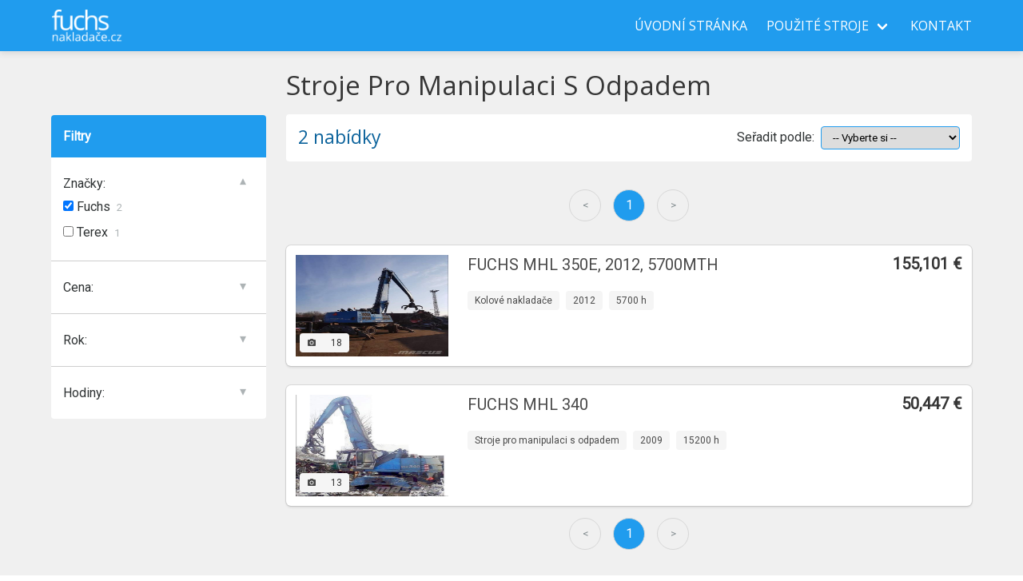

--- FILE ---
content_type: text/html; charset=UTF-8
request_url: https://www.fuchs-nakladace.cz/nakladace.html?brands=Fuchs
body_size: 3852
content:

<!doctype html>
<html lang="cs" class=" has-navbar-fixed-top">

<head>
  <meta charset="UTF-8">
  <meta name="viewport" content="width=device-width, initial-scale=1">
  <meta http-equiv="X-UA-Compatible" content="ie=edge">
  <title>Kolové nakladače | Stroje pro manipulaci s odpadem | Stavební vybavení - Fuchs, Terex</title>
  <meta name="keywords" content="použité stroje kolové nakladače terex fuchs cena" />
  <meta name="description" content="Koupit Stroje pro manipulaci s odpadem v České republice - Fuchs, Terex. Katalog Stroje pro manipulaci s odpadem s cenami. Kompletní popis čelních nakladačů." />
  <link href="https://fonts.googleapis.com/icon?family=Material+Icons" rel="stylesheet">
  <link href="assets/styles/bundle.css" rel="stylesheet"></head>

<body>
  <div id="top"></div>

  <div class="page-wrapper" id="page-wrapper">
    
<header>
  <nav class="navbar is-fixed-top is-info has-shadow">
    <div class="container">      <div class="navbar-brand">
        <a href="https://www.fuchs-nakladace.cz/" class="navbar-item">
          <img src="https://www.fuchs-nakladace.cz/assets/images/logo.png" alt="home">&nbsp;
        </a>
        <a role="button" class="navbar-burger burger" aria-label="menu" aria-expanded="false" data-target="navbarMenu" onclick="toggleMobileNav()">
          <span aria-hidden="true"></span>
          <span aria-hidden="true"></span>
          <span aria-hidden="true"></span>
        </a>
      </div>
      <div class="navbar-menu" id="navbarMenu">
        <div class="navbar-start"></div>
        <div class="navbar-end">
        
                    
          <a href="https://www.fuchs-nakladace.cz/" class="navbar-item">
            Úvodní stránka
          </a>
          
        
                    
          <div class="navbar-item has-dropdown is-hoverable">
            <a class="navbar-link">použité stroje</a>
            <div class="navbar-dropdown">
                                                          <a href="https://www.fuchs-nakladace.cz/voziky.html" class="navbar-item">vozíky</a>
                              <a href="https://www.fuchs-nakladace.cz/nakladace.html" class="navbar-item">Kolové nakladače</a>
              
            </div>
          </div>
          
        
                    
        
                    
        
                    
          <a href="https://www.fuchs-nakladace.cz/kontakt.html" class="navbar-item">
            kontakt
          </a>
          
                </div>
      </div>
    </div>
  </nav>
  <script>
  function toggleMobileNav() {
    ['.navbar-burger', '.navbar-menu'].forEach(item => document.querySelector(item).classList.toggle('is-active'));
  }
  </script>
</header>
    <br>
    <section class="stock" id="listing-main">
  <div class="container">
    <div class="columns">
      <div class="column is-3 is-flex" style="position: relative;z-index: 2;">
        <div class="aside--search-filter is-sticky is-paddingless is-marginless" id="vue__filters"></div>
        <div style="width: 1px;height: 100%;"></div>
      </div>
      <div class="column is-9">
                <h1 class="has-text-dark">Stroje pro manipulaci s odpadem</h1>
                <div class="vue__sort-block" id="vue__sort-block"></div>
        <ul class="columns is-multiline is-marginless __ad--listing">
          
          <li class="column is-12 box card--top-used">
  <a href="https://www.fuchs-nakladace.cz/20-terex-fuchs-mhl-350-fqc.html" class="__ad columns">

    <div class="column is-3">
      <figure class="image is-3by2" style="position: relative">
        <img src="https://www.fuchs-nakladace.cz/assets/images/store/20/0.jpg" alt="TEREX FUCHS MHL 350 FQC">
        <div class="tags has-addons" style="position: absolute;bottom: 5px;left: 5px;">
          <span class="tag is-grey-light ">
            <i class="material-icons is-size-7">camera_alt</i>
          </span>
          <span class="tag  is-light __ad--images-quantity">24</span>
          </div>
      </figure>
    </div>

    <div class="column is-6">
      <div class="content">
        <p class="subtitle __ad--title">TEREX FUCHS MHL 350 FQC</p>
        <div class="tags">
          
          <span class="tag is-grey-light __ad--type">Kolové nakladače</span>
          
          
          
          <span class="tag is-grey-light __ad--year">2015</span>
          
            
          
          <span class="tag is-grey-light __ad--hours">4 556 h</span>
          
            
          
        </div>
      </div>
    </div>

    <div class="column is-3">
      <div class="is-dark is-medium is-fullwidth is-rounded has-text-right">
        <span class="title is-5 __ad--price">250163 EUR</span>
      </div>
    </div>
  </a>
</li>          
          <li class="column is-12 box card--top-used">
  <a href="https://www.fuchs-nakladace.cz/21-fuchs-mhl-350e--2012--5700mth.html" class="__ad columns">

    <div class="column is-3">
      <figure class="image is-3by2" style="position: relative">
        <img src="https://www.fuchs-nakladace.cz/assets/images/store/21/0.jpg" alt="FUCHS MHL 350E, 2012, 5700MTH">
        <div class="tags has-addons" style="position: absolute;bottom: 5px;left: 5px;">
          <span class="tag is-grey-light ">
            <i class="material-icons is-size-7">camera_alt</i>
          </span>
          <span class="tag  is-light __ad--images-quantity">18</span>
          </div>
      </figure>
    </div>

    <div class="column is-6">
      <div class="content">
        <p class="subtitle __ad--title">FUCHS MHL 350E, 2012, 5700MTH</p>
        <div class="tags">
          
          <span class="tag is-grey-light __ad--type">Kolové nakladače</span>
          
          
          
          <span class="tag is-grey-light __ad--year">2012</span>
          
            
          
          <span class="tag is-grey-light __ad--hours">5 700 h</span>
          
            
          
        </div>
      </div>
    </div>

    <div class="column is-3">
      <div class="is-dark is-medium is-fullwidth is-rounded has-text-right">
        <span class="title is-5 __ad--price">155101 EUR</span>
      </div>
    </div>
  </a>
</li>          
          <li class="column is-12 box card--top-used">
  <a href="https://www.fuchs-nakladace.cz/22-fuchs-mhl-340.html" class="__ad columns">

    <div class="column is-3">
      <figure class="image is-3by2" style="position: relative">
        <img src="https://www.fuchs-nakladace.cz/assets/images/store/22/0.jpg" alt="FUCHS MHL 340">
        <div class="tags has-addons" style="position: absolute;bottom: 5px;left: 5px;">
          <span class="tag is-grey-light ">
            <i class="material-icons is-size-7">camera_alt</i>
          </span>
          <span class="tag  is-light __ad--images-quantity">13</span>
          </div>
      </figure>
    </div>

    <div class="column is-6">
      <div class="content">
        <p class="subtitle __ad--title">FUCHS MHL 340</p>
        <div class="tags">
          
          <span class="tag is-grey-light __ad--type">Stroje pro manipulaci s odpadem</span>
          
          
          
          <span class="tag is-grey-light __ad--year">2009</span>
          
            
          
          <span class="tag is-grey-light __ad--hours">15 200 h</span>
          
            
          
        </div>
      </div>
    </div>

    <div class="column is-3">
      <div class="is-dark is-medium is-fullwidth is-rounded has-text-right">
        <span class="title is-5 __ad--price">50447 EUR</span>
      </div>
    </div>
  </a>
</li>          
        </ul>
              </div>
    </div>
  </div>
</section>
    <div class="container">
      <div class="columns">
        <div class="column is-3"></div>
        <div class="column is-9">
          <section>
            <div class="content">
              <p>Kolové nakladače jsou určena pro nakládku šrotu do železniční dopravy a používají se ve skladech konkrétně v otevřených prostorách. 
                Hlavním pracovním nástrojem jsou hydraulické drapáky s více okruhy. Obvykle jsou tyto stroje vyráběny na bázi kolových a méně často pásových rypadel. 
                I když řada výrobců šrotovníků dává přednost speciálnímu podvozku. Vzhledem k tomu, že pracovní plocha manipulátoru s materiálem je velmi vysoká hromada kovového 
                šrotu, pro zvýšení viditelnosti je kabina obsluhy mobilní a může být zvednuta až na šest metrů na speciálních příčnících pomocí hydraulického válce. <a href="https://www.truck1.cz/stavebni-technika/kolove-nakladace" rel="noopener">Kolové nakladače</a> vám poskytne velkou pomoc při jakýchkoliv stavebních a silničních pracích.</p>
                <p>V pracovní poloze je pro zvýšení stability namontován nakladač na skládací hydraulické podpěry.</p>
                <p>Pneumatický podvozek umožňuje nakladačům pohybovat se poměrně vysokou rychlostí a obsluhovat rozptýlené objekty s minimálními časovými ztrátami.</p>
                <h2>Skladištní technika</h2>
                <p>Zařízení pro manipulaci s těžkým mateřským materiálem vyhovuje širokému využití zejména u podniků vyrábějících kovový šrot.</p>
                <p>Značky prezentované na webu - Fuchs, Terex.</p>
            </div>
          </section>
        </div>
      </div>
    </div>
    <section class="top-used is-hidden-print" style="margin-top: 3rem;">
  <div class="container">
    <div class="columns">
      <div class="column">
        <div class="content has-text-centered">
          <h2 class="title">TOP NABÍDKY</h2>
        </div>
      </div>
    </div>
    <div class="columns box is-marginless has-background-grey-light">
      <div class="column is-10 is-offset-1">
        <div class="columns" id="top-used--container">
          
        </div>
      </div>
    </div>
  </div>
  
  <script id="top-used">
    (function() {
      if (!window.fetch || !document.querySelector) {
        return document.getElementById('page-wrapper').removeChild(document.getElementsByClassName('top-used')[0]);
      }
      const layout = (href, title, price, itemprops, photosSrc) => `<a href="https://www.fuchs-nakladace.cz/${href.toLowerCase()}.html" class="column is-3 is-block is-hoverable">
        <div class="card card--top-used">
          <div class="card-image">
            <figure class="image is-3by2">
              <img src="https://www.fuchs-nakladace.cz${photosSrc}/0.jpg" alt="${title}">
            </figure>
          </div>
          <div class="card-content">
            <div class="media">
              <div class="media-content" style="height: 2.5rem;"> <!-- change here height -->
                <p class="subtitle has-text-dark" style="height: 2.4em; text-overflow: ellipsis; overflow: hidden;">${title}</p>
                <!--
                ${itemprops.type ? '<span class="tag is-success is-rounded">' + itemprops.type + '</span>' : ''}
                ${itemprops.year ? '<span class="tag is-success is-rounded">' + itemprops.year + '</span>' : ''}
                ${itemprops.mileage ? '<span class="tag is-success is-rounded">' + itemprops.mileage + '</span>' : ''}
                ${itemprops.hours ? '<span class="tag is-success is-rounded">' + itemprops.hours + '</span>' : ''}
                ${itemprops.axle ? '<span class="tag is-success is-rounded">' + itemprops.axle + '</span>' : ''}
                -->
              </div>
            </div>            
          </div>
          <footer class="card-footer">
            <p class="card-footer-item subtitle is-marginless is-4 has-background-grey-dark">
              <span class="has-text-white">${price}</span>
            </p>
          </footer>
        </div>
      </a>`;

      function fillHotOffers(offers) {
        const limit = offers.length - 1;
        const used = [];

        function getRandoms(arr) {
          const random = Math.floor(Math.random() * limit);
          for (let i = 0; i < arr.length; i++) {
            if (random === arr[i]) return getRandoms(arr);
          }
          return random;
        }

        for (let i = 0; i < 4; i++) {
          used.push(getRandoms(used));
        }

        return used.reduce((markup, i) => {
          const { href, title, price, itemprops, photosSrc } = offers[i];
          return markup += layout(href, title, price, itemprops, photosSrc);
        }, ``);

      }

      fetch('./unit_pages.json')
        .then(data => data.json())
        .then(json => {
          document.querySelector('#top-used--container').innerHTML = fillHotOffers(json);
          document.querySelector('.top-used').removeChild(document.querySelector('#top-used'));
        })
        .catch(error => document.getElementById('page-wrapper').removeChild(document.getElementsByClassName('top-used')[0]));
    })()
  </script>

  <p>&nbsp;</p>
  <p>&nbsp;</p>
</section>

    
<footer class="footer is-hidden-print has-background-info">
<div class="container">
  
  <div class="columns">
    <div class="column is-4">  
      <img src="/assets/images/logo.png" alt="logo">
    </div>
    <div class="column is-4 has-text-left">
      <p class="subtitle "></p>
    </div>
    <div class="column is-4 has-text-right has-text-left-mobile">
      <p class="has-text-white">© Fuchs Nakladače, 2019 - 2025</p>
    </div>
  </div>
    
</div>
</footer>
  </div>
<script type="text/javascript" src="bundle.c10bf84d40024acf972d.js"></script><script type="text/javascript" src="listing.a4dd9711b001ffc76b89.js"></script><script defer src="https://static.cloudflareinsights.com/beacon.min.js/vcd15cbe7772f49c399c6a5babf22c1241717689176015" integrity="sha512-ZpsOmlRQV6y907TI0dKBHq9Md29nnaEIPlkf84rnaERnq6zvWvPUqr2ft8M1aS28oN72PdrCzSjY4U6VaAw1EQ==" data-cf-beacon='{"version":"2024.11.0","token":"20e2ab668de548cda22a9dddadc31c83","r":1,"server_timing":{"name":{"cfCacheStatus":true,"cfEdge":true,"cfExtPri":true,"cfL4":true,"cfOrigin":true,"cfSpeedBrain":true},"location_startswith":null}}' crossorigin="anonymous"></script>
</body>

</html>

--- FILE ---
content_type: text/javascript
request_url: https://www.fuchs-nakladace.cz/listing.a4dd9711b001ffc76b89.js
body_size: 11009
content:
!function(a){var t={};function o(e){if(t[e])return t[e].exports;var n=t[e]={i:e,l:!1,exports:{}};return a[e].call(n.exports,n,n.exports,o),n.l=!0,n.exports}o.m=a,o.c=t,o.d=function(e,n,a){o.o(e,n)||Object.defineProperty(e,n,{enumerable:!0,get:a})},o.r=function(e){"undefined"!=typeof Symbol&&Symbol.toStringTag&&Object.defineProperty(e,Symbol.toStringTag,{value:"Module"}),Object.defineProperty(e,"__esModule",{value:!0})},o.t=function(n,e){if(1&e&&(n=o(n)),8&e)return n;if(4&e&&"object"==typeof n&&n&&n.__esModule)return n;var a=Object.create(null);if(o.r(a),Object.defineProperty(a,"default",{enumerable:!0,value:n}),2&e&&"string"!=typeof n)for(var t in n)o.d(a,t,function(e){return n[e]}.bind(null,t));return a},o.n=function(e){var n=e&&e.__esModule?function(){return e.default}:function(){return e};return o.d(n,"a",n),n},o.o=function(e,n){return Object.prototype.hasOwnProperty.call(e,n)},o.p="",o(o.s=8)}([,function(e,n,a){"use strict";e.exports.getBrand=function(e,n){for(var a=void 0,t=0;t<n.length;t++)if(-1!==e.toUpperCase().indexOf(n[t].toUpperCase())){a=n[t];break}return a},e.exports.getNumbers=function(e){return-1!==e.indexOf("/")&&(e=e.split("/").pop()),Number(e.replace(/[^0-9]/g,""))},e.exports.getEdgesOfNumbers=function(e){return[Math.max.apply(null,e),Math.min.apply(null,e)]},e.exports.processEjsString=function(e){return e.replace("<% var prelink = htmlWebpackPlugin.options.siteLinks === 'relative' ? '.' : htmlWebpackPlugin.options.IS_DEV ? '.' : 'http://' + htmlWebpackPlugin.options.siteDomain -%>","").replace(new RegExp('href="<%= prelink %>/<%= item.href %>.html"',"g"),":href=\"domain + filename + '.html'\"").replace('src="<%= prelink %><%= item.photosSrc %>/0.jpg" alt="<%= item.title %>"',':src="imgSrc" :alt="title"').replace("<%= item.photosQ %>","{{ imagesQuantity }}").replace("<%= item.title %>","{{ title }}").replace("<%= item.price %>","{{ makePrice() }}").replace("><%= item.itemprops.type %>"," v-if=\"typeof type !== 'undefined' && type\">{{ type }}").replace("><%= item.itemprops.year %>",' v-if="year">{{ year }}').replace("><%= item.itemprops.hours %>",' v-if="hours">{{ hours }} h').replace("><%= item.itemprops.mileage %>"," v-if=\"typeof mileage !== 'undefined' && mileage\">{{ mileage }} km").replace(/\<\% \} \%\>/g,"").replace(/\<\% if \(item\.itemprops\.(type|year|hours|mileage)\) \{ \%\>/g,"")}},,,,,,,function(e,n,a){"use strict";var m=function(e,n){if(Array.isArray(e))return e;if(Symbol.iterator in Object(e))return function(e,n){var a=[],t=!0,o=!1,i=void 0;try{for(var r,s=e[Symbol.iterator]();!(t=(r=s.next()).done)&&(a.push(r.value),!n||a.length!==n);t=!0);}catch(e){o=!0,i=e}finally{try{!t&&s.return&&s.return()}finally{if(o)throw i}}return a}(e,n);throw new TypeError("Invalid attempt to destructure non-iterable instance")};var p=a(9),d=a(10),u=a(12),t=a(15),o=t.siteLocale,i=t.siteDomain,r=t.siteLinks,c=[].concat(function(e){if(Array.isArray(e)){for(var n=0,a=Array(e.length);n<e.length;n++)a[n]=e[n];return a}return Array.from(e)}(new Set(a(16).map(function(e){return e.itemprops.make})))),v=a(17)[o],k="relative"===r?"./":location.protocol+"//"+i+"/",s=a(1),h=s.getBrand,y=s.getNumbers,f=s.getEdgesOfNumbers,b=a(18);!function(){if(document.querySelectorAll(".__ad").length){if(!("Promise"in window))return console.warn("Failed to init filters. Internet Explorer is not supported, please choose another browser (Chrome, Firefox, Safari/Edge)");var l=Array.from(document.querySelectorAll(".__ad")).map(function(e,n){var a=e.querySelector(".__ad--title").innerText.trim(),t=y(e.querySelector(".__ad--price").innerText),o=h(a,c),i=void 0,r=void 0,s=void 0,l=void 0;try{r=y(e.querySelector(".__ad--year").innerText)}catch(e){r=""}try{s=y(e.querySelector(".__ad--hours").innerText)}catch(e){s=""}try{i=e.querySelector(".__ad--type").innerText}catch(e){i=""}try{l=y(e.querySelector(".__ad--mileage").innerText)}catch(e){l=""}var m=e.href?e.href.split("/"):e.querySelectorAll("a")[0].href.split("/"),p=m[m.length-1].replace(".html",""),d=9<n?String(n):"0"+String(n),u=void 0;try{u=e.querySelector(".__ad--images-quantity").innerText}catch(e){u=""}return{title:a,price:t,brand:o,type:i,year:r,hours:s,mileage:l,filename:p,itemIndex:d,imagesQuantity:u,imgSrc:e.querySelector("img").src}}),t=0,o=document.body.appendChild(document.createElement("script"));o.src="https://cdn.jsdelivr.net/npm/vue@2.5.22/dist/vue.min.js",o.id="vue__listing-init",new Promise(function(n,a){setTimeout(function e(){"function"==typeof Vue?(clearTimeout(e),n(Vue)):2999<t?(clearTimeout(e),document.body.removeChild(o),console.warn("Failed to init Vue :-(. No filters will be available in static version."),a("Failed to init Vue :-(. No filters will be available in static version.")):(t+=10,setTimeout(e,10))},10)}).then(function(e){p.components["listing-filter"]=d,p.components["listing-item"]=u,p.data.domain=k,p.data.locale=v,p.data.listItems=l,p.data.brands=c.map(function(e){for(var n=0,a=0;a<p.data.listItems.length;a++)e===p.data.listItems[a].brand&&n++;return{brand:e,occurences:n,isSelected:!1}}).filter(function(e){return 0<e.occurences}).sort(function(e,n){return n.occurences-e.occurences});var n=f(p.data.listItems.map(function(e){return e.year}).filter(function(e){return 0!==e&&""!==e})),a=m(n,2);p.data.maxyear=a[0],p.data.minyear=a[1];var t=f(p.data.listItems.map(function(e){return e.price}).filter(function(e){return 0!==e&&""!==e})),o=m(t,2);p.data.maxprice=o[0],p.data.minprice=o[1];var i=f(p.data.listItems.map(function(e){return e.hours}).filter(function(e){return 0!==e&&""!==e})),r=m(i,2);p.data.maxhours=r[0],p.data.minhours=r[1],document.getElementById("vue__filters").innerHTML='<listing-filter \n      :brands="brands"\n      v-bind:bfh="bfh"\n      v-bind:yfh="yfh"\n      v-bind:hfh="hfh"\n      v-bind:pfh="pfh"\n      :locale = "locale.filters"\n      :minyear="minyear"\n      :maxyear="maxyear"\n      :minhours="minhours"\n      :maxhours="maxhours"\n      :minprice="minprice"\n      :maxprice="maxprice"\n      :is-filters-visible="isFiltersVisible"\n      :hide-filters="hideFilters"></listing-filter>',document.getElementById("vue__sort-block").innerHTML=b;var s=document.querySelector("ul.__ad--listing");s.innerHTML='\n      <listing-item \n      v-for="(item, index) in renderedItems"\n      v-if="isPagesFilterPassed(index)"\n      :key="item.itemIndex + 1"\n      :domain="domain"\n      :filename="item.filename"\n      :title="item.title"\n      :price="item.price"\n      :item-index="item.itemIndex"\n      :brand="item.brand"\n      :year="item.year"\n      :hours="item.hours"\n      :img-src="item.imgSrc"\n      :type="item.type"\n      :mileage="item.mileage"\n      :images-quantity="item.imagesQuantity"></listing-item>\n      ',s.insertAdjacentHTML("beforebegin",'<div class="pager" v-if="isPaginationEnabled">\n        <ul class="pager--inner">\n          <li><button @click.prevent="currentPage--" :disabled="currentPage === 0">&lt;</button></li>\n          <li v-for="(page, index) in pages" :key="index + 1">\n            <a @click.prevent="currentPage = index" \n            :disabled="currentPage === index"\n            :class="{\'active\': currentPage === index}">{{ index + 1 }}</a>\n          </li>\n          <li><button @click.prevent="currentPage++" :disabled="currentPage === pages.length - 1">&gt;</button></li>\n        </ul>\n      <div>'),s.insertAdjacentHTML("afterend",'\n      <div class="pager" v-if="isPaginationEnabled">\n        <ul class="pager--inner">\n          <li><button @click.prevent="currentPage--" :disabled="currentPage === 0">&lt;</button></li>\n          <li v-for="(page, index) in pages" :key="index + 1">\n            <a @click.prevent="currentPage = index" \n            :disabled="currentPage === index"\n            :class="{\'active\': currentPage === index}">{{ index + 1 }}</a>\n          </li>\n          <li><button @click.prevent="currentPage++" :disabled="currentPage === pages.length - 1">&gt;</button></li>\n        </ul>\n      <div>'),s.insertAdjacentHTML("afterend",'<button class="filter-button" id="filter-button" v-on:click="showFilters"></button>'),new e(p)}).catch(function(e){throw console.error("Failed to init Vue on resolve. Filters won't be available in static version."),e})}else console.warn("No list items ready yet.")}()},function(e,n,a){"use strict";e.exports={el:"#listing-main",components:{},data:{filters:{brands:[],startYear:0,endYear:0,startPrice:0,endPrice:0,startHours:0,endHours:0},isDev:-1!=="production".indexOf("dev"),sortedBy:"",isFiltersVisible:!1,isPaginationEnabled:!0,currentPage:0,renderDelta:10},methods:{addToUrl:function(n){var e=1<arguments.length&&void 0!==arguments[1]?arguments[1]:"",a=-1===window.location.href.indexOf("?"),t=""!==e?""+n+e:"",o=window.location.href.split("?")[0];if(a)t&&(o+="?"+t);else{var i=window.location.href.split("?")[1].split("&").filter(function(e){return""!==e}),r=i.findIndex(function(e){return-1!==e.indexOf(n)});-1<r&&i.splice(r,1),i.length?(o=window.location.href.split("?")[0]+"?"+i.join("&"),t&&(o+="&"+t)):t&&(o=window.location.href.split("?")[0]+"?"+t)}return window.location.href=o},showFilters:function(){this.isFiltersVisible=!0},hideFilters:function(){this.isFiltersVisible=!1},sortOptions:function(e,n){switch(this.sortedBy){case"name-abc":return e.title<n.title?-1:e.title>n.title?1:0;case"name-zyx":return e.title<n.title?1:e.title>n.title?-1:0;case"price-abc":return e.price-n.price;case"price-zyx":return n.price-e.price;default:return}},bfh:function(){var e=this.brands.filter(function(e){return e.isSelected}).map(function(e){return e.brand.replace(/\s/g,"_")}).join(",");return this.addToUrl("brands=",e)},yfh:function(e,n){this.filters.startYear=Number(e),this.filters.endYear=Number(n),this.currentPage=0},pfh:function(e,n){this.filters.startPrice=Number(e),this.filters.endPrice=Number(n),this.currentPage=0},hfh:function(e,n){this.filters.startHours=Number(e),this.filters.endHours=Number(n),this.currentPage=0},isPagesFilterPassed:function(e){if(!this.isPaginationEnabled)return!0;var n=this.currentPage*this.renderDelta,a=n+this.renderDelta;return n<=e&&e<a}},created:function(){var a=this;(this.domain=this.isDev?"./":this.domain,this.filters.startYear=this.minyear,this.filters.endYear=this.maxyear,this.filters.startHours=this.minhours,this.filters.endHours=this.maxhours,this.filters.startPrice=this.minprice,this.filters.endPrice=this.maxprice,-1!==window.location.href.indexOf("?"))&&window.location.href.split("?")[1].split("&").filter(function(e){return""!==e}).forEach(function(e){(-1!==e.indexOf("sortedBy")&&(a.sortedBy=e.split("=")[1]),-1!==e.indexOf("brands"))&&e.split("=")[1].split(",").map(function(e){return e.replace(/\_/g," ")}).forEach(function(e){for(var n=0;n<a.brands.length;n++)a.brands[n].brand===e&&(a.brands[n].isSelected=!0,a.filters.brands.push(e))})})},mounted:function(){},computed:{pages:function(){return new Array(Math.ceil(this.renderedItems.length/this.renderDelta))},renderedItems:function(){var i=this;return this.filters.brands.length||this.filters.startYear!==this.minyear||this.filters.endYear!==this.maxyear||this.filters.startPrice!==this.minprice||this.filters.endPrice!==this.maxprice||this.filters.startHours!==this.minhours||this.filters.endHours!==this.maxhours?this.listItems.filter(function(n){var a=!i.filters.brands.length;i.filters.brands.length&&i.filters.brands.forEach(function(e){e===n.brand&&(a=!0)});var e=i.filters.startYear===i.minyear&&i.filters.endYear===i.maxyear||n.year>=i.filters.startYear&&n.year<=i.filters.endYear,t=i.filters.startHours===i.minhours&&i.filters.endHours===i.maxhours||n.hours>=i.filters.startHours&&n.hours<=i.filters.endHours,o=i.filters.startPrice===i.minprice&&i.filters.endPrice===i.maxprice||n.price>=i.filters.startPrice&&n.price<=i.filters.endPrice;return a&&e&&t&&o}).sort(this.sortOptions):this.listItems.sort(this.sortOptions)}}}},function(e,n,a){"use strict";var t=a(11);e.exports={template:t,data:function(){return{id:Math.floor(1e4*Math.random()),isBrandsUnfolded:!0,isPriceUnfolded:!1,isYearUnfolded:!1,isHoursUnfolded:!1,isBrandsShownAll:!1,currentMaxYear:0,currentMinYear:0,currentMaxHours:0,currentMinHours:0,currentMaxPrice:0,currentMinPrice:0}},props:{locale:Object,brands:Array,minyear:Number,maxyear:Number,minhours:Number,maxhours:Number,minprice:Number,maxprice:Number,bfh:{type:Function,required:!0},yfh:{type:Function,required:!0},pfh:{type:Function,required:!0},hfh:{type:Function,required:!0},hideFilters:Function,isFiltersVisible:Boolean},methods:{},mounted:function(){this.currentMaxYear=this.maxyear,this.currentMinYear=this.minyear,this.currentMaxHours=this.maxhours,this.currentMinHours=this.minhours,this.currentMaxPrice=this.maxprice,this.currentMinPrice=this.minprice},computed:{isMobile:function(){return window.innerWidth<769},showHideWord:function(){return this.isBrandsShownAll?this.locale.hide:this.locale.showall}}}},function(e,n){e.exports='<div class="search-filters" :data-id="id" :class="{\'visible\': isFiltersVisible}">\r\n  <p class="search-filters--heading has-background-info has-text-white">\r\n    <b>{{ locale.filters }}</b>\r\n    <span v-if="isMobile" @touchend="hideFilters" style="float: right;">&#x274C;</span>\r\n  </p>\r\n\r\n  <div class="search-filters--area search-filters--brands">\r\n    <p @click.prevent="isBrandsUnfolded = !isBrandsUnfolded" @keydown.space.prevent="isBrandsUnfolded = !isBrandsUnfolded"\r\n    class="search-filters--subheading"\r\n    :class="isBrandsUnfolded ? \'unfold\' : \'\'" role="button" tabindex="0">{{ locale.brands }}:</p>\r\n    <transition-group name="brands" tag="ul">\r\n      <li class="brands-item"\r\n      v-for="(brand, index) in brands" :key="brand.brand" \r\n      v-show="brand.isSelected || (isBrandsUnfolded && (index < 4 || (index >= 4 && isBrandsShownAll)))">\r\n        <p>\r\n          <label>\r\n            <input type="checkbox" :name="brand.brand" @change="bfh(brand.brand, $event.target)"\r\n            v-model="brand.isSelected" class="filled-in orange darken-2">\r\n            <span>\r\n              {{ brand.brand }}\r\n              <span class="search-filters--occurences">{{ brand.occurences }}</span>\r\n            </span>\r\n          </label>\r\n        </p>\r\n      </li>\r\n    </transition-group>\r\n    <a @click.prevent="isBrandsShownAll = !isBrandsShownAll" @keydown.space.prevent="isBrandsShownAll = !isBrandsShownAll"\r\n    v-show="isBrandsUnfolded" v-if="brands.length > 4" tabindex="0"\r\n    class="search-filters--showhide">{{ showHideWord }}</a>\r\n  </div>\r\n\r\n  <div class="search-filters--area search-filters--price">\r\n    <p @click.prevent="isPriceUnfolded = !isPriceUnfolded" @keydown.space.prevent="isPriceUnfolded = !isPriceUnfolded"\r\n    class="search-filters--subheading"\r\n    :class="isPriceUnfolded ? \'unfold\' : \'\'" role="button" tabindex="0">{{ locale.price }}:</p>\r\n    <transition-group name="price" tag="ul">\r\n      <li class="price-item" v-show="isPriceUnfolded" :key="\'minprice\'">\r\n        <label for="minprice" class="search-filters--occurences">{{ locale.from }}:</label>\r\n        <span>{{ currentMinPrice }} </span>        \r\n        <br>\r\n        <input type="range" name="minprice" id="minprice" @input="pfh(currentMinPrice, currentMaxPrice)"\r\n         :min="minprice" :max="maxprice" v-model="currentMinPrice">\r\n      </li>\r\n      <li class="price-item" v-show="isPriceUnfolded" :key="\'maxprice\'">\r\n        <label for="maxprice" class="search-filters--occurences">{{ locale.to }}:</label>\r\n        <span>{{ currentMaxPrice }} </span>        \r\n        <br>\r\n        <input type="range" name="maxprice" id="maxprice" @input="pfh(currentMinPrice, currentMaxPrice)"\r\n         :min="minprice" :max="maxprice" v-model="currentMaxPrice">\r\n      </li>\r\n    </transition-group>\r\n  </div>\r\n\r\n  <div class="search-filters--area search-filters--year">\r\n    <p @click.prevent="isYearUnfolded = !isYearUnfolded" @keydown.space.prevent="isYearUnfolded = !isYearUnfolded"\r\n    class="search-filters--subheading"\r\n    :class="isYearUnfolded ? \'unfold\' : \'\'" role="button" tabindex="0">{{ locale.year }}:</p>\r\n    <transition-group name="year" tag="ul">\r\n      <li class="year-item" v-show="isYearUnfolded" :key="\'minyear\'">\r\n        <label for="minyear" class="search-filters--occurences">{{ locale.from }}:</label>\r\n        <span>{{ currentMinYear }}</span>        \r\n        <br>\r\n        <input type="range" name="minyear" id="minyear" @input="yfh(currentMinYear, currentMaxYear)"\r\n         :min="minyear" :max="maxyear" v-model="currentMinYear">\r\n      </li>\r\n      <li class="year-item" v-show="isYearUnfolded" :key="\'maxyear\'">\r\n        <label for="maxyear" class="search-filters--occurences">{{ locale.to }}:</label>\r\n        <span>{{ currentMaxYear }}</span>        \r\n        <br>\r\n        <input type="range" name="maxyear" id="maxyear" @input="yfh(currentMinYear, currentMaxYear)"\r\n         :min="minyear" :max="maxyear" v-model="currentMaxYear">\r\n      </li>\r\n    </transition-group>\r\n  </div>\r\n  \r\n  <div class="search-filters--area search-filters--hours" v-if="isFinite(minhours) && isFinite(maxhours)">\r\n    <p @click.prevent="isHoursUnfolded = !isHoursUnfolded" @keydown.space.prevent="isHoursUnfolded = !isHoursUnfolded"\r\n    class="search-filters--subheading"\r\n    :class="isHoursUnfolded ? \'unfold\' : \'\'" role="button" tabindex="0">{{ locale.hours }}:</p>\r\n    <transition-group name="hours" tag="ul">\r\n      <li class="hours-item" v-show="isHoursUnfolded" :key="\'minhours\'">\r\n        <label for="minhours" class="search-filters--occurences">{{ locale.from }}:</label>\r\n        <span>{{ currentMinHours }}</span>        \r\n        <br>\r\n        <input type="range" name="minhours" id="minhours" @input="hfh(currentMinHours, currentMaxHours)"\r\n         :min="minhours" :max="maxhours" v-model="currentMinHours">\r\n      </li>\r\n      <li class="hours-item" v-show="isHoursUnfolded" :key="\'maxhours\'">\r\n        <label for="maxhours" class="search-filters--occurences">{{ locale.to }}:</label>\r\n        <span>{{ currentMaxHours }}</span>        \r\n        <br>\r\n        <input type="range" name="maxhours" id="maxhours" @input="hfh(currentMinHours, currentMaxHours)"\r\n         :min="minhours" :max="maxhours" v-model="currentMaxHours">\r\n      </li>\r\n    </transition-group>\r\n  </div>\r\n</div>\r\n\r\n'},function(e,n,a){"use strict";var t=a(1).processEjsString,o=void 0,i=a(13);try{if("string"!=typeof(o=t(i)))throw console.warn("Something went wrong during processing ejs unit template"),new Error("Something went wrong during processing ejs unit template")}catch(e){o=a(14)}e.exports={template:o,props:{domain:{type:String,required:!0},filename:{type:String,required:!0},title:{type:String,required:!0},price:Number|String,itemIndex:{type:Number|String,required:!0},brand:{type:String,required:!0},year:{type:Number|String,required:!0},hours:{type:Number|String,required:!0},imagesQuantity:String|Number,imgSrc:String,type:String,mileage:String|Number},data:function(){return{currency:"€"}},methods:{makePrice:function(){return this.price?this.price.toLocaleString("us")+" "+this.currency:"à négocier"}}}},function(e,n){e.exports='<% var prelink = htmlWebpackPlugin.options.siteLinks === \'relative\' ? \'.\' : htmlWebpackPlugin.options.IS_DEV ? \'.\' : \'http://\' + htmlWebpackPlugin.options.siteDomain -%>\r\n<li class="column is-12 box card--top-used">\r\n  <a href="<%= prelink %>/<%= item.href %>.html" class="__ad columns">\r\n\r\n    <div class="column is-3">\r\n      <figure class="image is-3by2" style="position: relative">\r\n        <img src="<%= prelink %><%= item.photosSrc %>/0.jpg" alt="<%= item.title %>">\r\n        <div class="tags has-addons" style="position: absolute;bottom: 5px;left: 5px;">\r\n          <span class="tag is-grey-light ">\r\n            <i class="material-icons is-size-7">camera_alt</i>\r\n          </span>\r\n          <span class="tag  is-light __ad--images-quantity"><%= item.photosQ %></span>\r\n          </div>\r\n      </figure>\r\n    </div>\r\n\r\n    <div class="column is-6">\r\n      <div class="content">\r\n        <p class="subtitle __ad--title"><%= item.title %></p>\r\n        <div class="tags">\r\n          <% if (item.itemprops.type) { %>\r\n          <span class="tag is-grey-light __ad--type"><%= item.itemprops.type %></span>\r\n          <% } %>\r\n          \r\n          <% if (item.itemprops.year) { %>\r\n          <span class="tag is-grey-light __ad--year"><%= item.itemprops.year %></span>\r\n          <% } %>\r\n            \r\n          <% if (item.itemprops.hours) { %>\r\n          <span class="tag is-grey-light __ad--hours"><%= item.itemprops.hours %></span>\r\n          <% } %>\r\n            \r\n          <% if (item.itemprops.mileage) { %>\r\n          <span class="tag is-grey-light __ad--mileage"><%= item.itemprops.mileage %></span>\r\n          <% } %>\r\n        </div>\r\n      </div>\r\n    </div>\r\n\r\n    <div class="column is-3">\r\n      <div class="is-dark is-medium is-fullwidth is-rounded has-text-right">\r\n        <span class="title is-5 __ad--price"><%= item.price %></span>\r\n      </div>\r\n    </div>\r\n  </a>\r\n</li>'},function(e,n){e.exports='<li class="col s12 l4">\r\n  <div class="__ad">\r\n    <div class="card hoverable">\r\n      <a :href="domain + filename + \'.html\'" class="__ad--image-link card-image">\r\n        <img :src="\'/assets/images/store/\' + itemIndex + \'/0.jpg\'" alt="" style="max-width: 100%;max-height: 140px;">\r\n        <div class="images-quantity">\r\n          <i class="material-icons grey-text">photo</i>\r\n          <span>{{ imagesQuantity }}</span>\r\n        </div>\r\n        <div class="btn-floating halfway-fab waves-effect waves-light orange darken-2">\r\n          <i class="material-icons text-white">arrow_forward</i>\r\n        </div>\r\n      </a>\r\n    \r\n      <a :href="domain + filename + \'.html\'" class="__ad--text card-content section">\r\n        <h4 class="truncate">{{ title }}</h4>\r\n        <div>\r\n          <span class="badge orange darken-2 white-text left" v-if="year">{{ hours.toLocaleString() }} h</span>\r\n          <span class="badge orange darken-2 white-text left" v-if="hours">{{ year }}</span>\r\n        </div>\r\n      </a>\r\n\r\n      <div class="divider"></div>\r\n    \r\n      <a :href="domain + filename + \'.html\'" class="__ad--text card-content section orange darken-2">\r\n        <h6 class="right-align white-text">{{ makePrice() }}</h6>\r\n      </a>\r\n\r\n    </div>\r\n  </div>\r\n</li>'},function(e){e.exports={siteTitle:"Fuchs Nakladače",siteLocale:"cs",siteLinks:"absolute",siteDomain:"www.fuchs-nakladace.cz",pagesList:"{s}s {s}s2 {c}c",unitPages:{voziky:[{href:"BT-C4D-150-D",title:"BT C4D 150 D",price:"7806 EUR",itemprops:{type:"Dieselové vozíky",year:"2007",hours:"6 674 h",make:"BT",model:"C4D 150 D"},description:[["Značka/model","BT C4D 150 D"],["Skladové č.","23805"],["Nosnost","1 500 kg"],["Výška zdvihu","3 205 mm"],["Zvedací zařízení","Duplex"],["Typ přídavného zařízení","Boční posuv"],["Typ pneumatik","Super elastic"],["Délka vidlice","1 200 mm"],["Stavební výška","2 200 mm"],["Kabina","Bez kabiny/ostatní"],["Motor","TOYOTA"],["Velikost přední pneumatiky","23x9-10"],["Velikost zadní pneumatiky","18x7-8"],["Celková hmotnost","2 830 kg"],["Další informace","STANDARD, side-shift, Duo pedal, forks: 1200 mm, 3-ventil distributor, tires solid.\nCondition: STANDARD - fair, without defects, common wear rate."]],photosQ:9,photosSrc:"/assets/images/store/00"},{href:"TOYOTA-7FBMF25",title:"TOYOTA 7FBMF25",price:"6605 EUR",itemprops:{type:"Akumulátorové vozíky",year:"2012",hours:"13 511 h",make:"Toyota",model:"7FBMF25"},description:[["Značka/model","Toyota 7FBMF25"],["Skladové č.","24707"],["Nosnost","2 500 kg"],["Výška zdvihu","3 300 mm"],["Stavební výška","2 250 mm"],["Zvedací zařízení","Duplex / free lift"],["Typ přídavného zařízení","Boční posuv"],["Délka vidlice","1 200 mm"],["Kabina","Bez kabiny/ostatní"],["Typ pneumatik","Super elastic"],["Motor","-"],["Voltáž baterie","80 V"],["Celková hmotnost","4 690 kg"],["Velikost přední pneumatiky","23x9-10"],["Velikost zadní pneumatiky","18x7-8"],["Další informace","Vybavení: Duplex S volným zdvihem, pracovní osvětlení, boční posuv, vidle: 1200mm, 3 sekční rozvaděč, pneu SE.\nStav: funkční."]],photosQ:9,photosSrc:"/assets/images/store/01"},{href:"BT-C4D-150-D",title:"BT C4D 150 D",price:"7405 EUR",itemprops:{type:"Dieselové vozíky",year:"2007",hours:"6 674 h",make:"BT",model:"C4D 150 D"},description:[["Značka/model","BT C4D 150 D"],["Skladové č.","23805"],["Nosnost","1 500 kg"],["Výška zdvihu","3 205 mm"],["Zvedací zařízení","Duplex"],["Typ přídavného zařízení","Boční posuv"],["Typ pneumatik","Super elastic"],["Délka vidlice","1 200 mm"],["Stavební výška","2 200 mm"],["Kabina","Bez kabiny/ostatní"],["Motor","TOYOTA"],["Velikost přední pneumatiky","23x9-10"],["Velikost zadní pneumatiky","18x7-8"],["Celková hmotnost","2 830 kg"],["Další informace","Vybavení: Standard, boční posuv, Duo pedal, vidle: 1200mm, 3 sekční rozvaděč, pneu SE.\nStav: funkční."]],photosQ:9,photosSrc:"/assets/images/store/02"},{href:"LINDE-H-30-D-02",title:"LINDE H 30 D-02",price:"10908 EUR",itemprops:{type:"Dieselové vozíky",year:"2013",hours:"6 831 h",make:"Linde",model:"H 30 D-02"},description:[["Značka/model","Linde H 30 D-02"],["Skladové č.","24995"],["Nosnost","3 000 kg"],["Výška zdvihu","3 950 mm"],["Zvedací zařízení","Duplex"],["Typ přídavného zařízení","Boční posuv"],["Typ pneumatik","Super elastic"],["Délka vidlice","1 200 mm"],["Stavební výška","2 720 mm"],["Kabina","Celokabina"],["Motor","VW"],["Velikost přední pneumatiky","27x10-12"],["Velikost zadní pneumatiky","23x9-10"],["Celková hmotnost","4 780 kg"],["Výbava","Topení"],["Další informace","Vybavení: Standard, pracovní osvětlení, kabina, boční posuv, topení, vidle: 1200mm, 3 sekční rozvaděč, pneu SE.\nStav: funkční."]],photosQ:9,photosSrc:"/assets/images/store/03"},{href:"JUNGHEINRICH-EFG-DF-16",title:"JUNGHEINRICH EFG DF 16",price:"6405 EUR",itemprops:{type:"Akumulátorové vozíky",year:"2001",hours:"18 887 h",make:"Jungheinrich",model:"EFG DF 16"},description:[["Značka/model","Jungheinrich EFG DF 16"],["Skladové č.","24751"],["Nosnost","1 600 kg"],["Výška zdvihu","5 000 mm"],["Stavební výška","2 200 mm"],["Zvedací zařízení","Triplex"],["Typ přídavného zařízení","Boční posuv"],["Délka vidlice","1 150 mm"],["Kabina","Bez kabiny/ostatní"],["Typ pneumatik","Super elastic"],["Motor","-"],["Voltáž baterie","48 V"],["Baterie rok/měsíc","2008"],["Celková hmotnost","3 475 kg"],["Velikost přední pneumatiky","18x7-8"],["Velikost zadní pneumatiky","15x4 1/2-8"],["Další informace","TRIPLEX with free lift, side-shift, working lights, water refilling, forks: 1150 mm, 3-ventil distributor, tires solid.\nCondition: STANDARD - fair, without defects, common wear rate."]],photosQ:9,photosSrc:"/assets/images/store/04"},{href:"TOYOTA-02-8FDF15",title:"TOYOTA 02-8FDF15",price:"11508 EUR",itemprops:{type:"Dieselové vozíky",year:"2014",hours:"1 332 h",make:"Toyota",model:"02-8FDF15"},description:[["Značka/model","Toyota 02-8FDF15"],["Skladové č.","23807"],["Nosnost","1 500 kg"],["Výška zdvihu","3 000 mm"],["Zvedací zařízení","Duplex"],["Typ přídavného zařízení","Boční posuv"],["Typ pneumatik","Super elastic"],["Délka vidlice","1 100 mm"],["Stavební výška","2 150 mm"],["Kabina","Bez kabiny/ostatní"],["Motor","TOYOTA"],["Velikost přední pneumatiky","6.50-10"],["Velikost zadní pneumatiky","5.00-8"],["Celková hmotnost","2 670 kg"],["Další informace","STANDARD, side-shift, working lights, forks: 1100 mm, 3-ventil distributor, tires solid.\nCondition: STANDARD - fair, without defects, common wear rate."]],photosQ:9,photosSrc:"/assets/images/store/05"},{href:"JUNGHEINRICH-TFG-316-S",title:"JUNGHEINRICH TFG 316 S",price:"2952 EUR",itemprops:{type:"LPG vozíky",year:"2005",hours:"12 432 h",make:"Jungheinrich",model:"TFG 316 S"},description:[["Značka/model","Jungheinrich TFG 316 S"],["Skladové č.","25047"],["Nosnost","1 600 kg"],["Výška zdvihu","4 350 mm"],["Stavební výška","2 100 mm"],["Zvedací zařízení","Triplex"],["Typ přídavného zařízení","Boční posuv"],["Délka vidlice","970 mm"],["Kabina","Bez kabiny/ostatní"],["Typ pneumatik","Super elastic"],["Motor","MAZDA"],["Celková hmotnost","3 130 kg"],["Velikost přední pneumatiky","23x9-10"],["Velikost zadní pneumatiky","18x7-8"],["Další informace","Vybavení: Triplex S volným zdvihem, pracovní osvětlení, boční posuv, vidle: 970mm, 3 sekční rozvaděč, pneu SE - nešpinící.\nStav: funkční."]],photosQ:9,photosSrc:"/assets/images/store/06"},{href:"JUNGHEINRICH-EFG-S30S",title:"JUNGHEINRICH EFG S30S",price:"13309 EUR",itemprops:{type:"Akumulátorové vozíky",year:"2012",hours:"45 041 h",make:"Jungheinrich",model:"EFG S30S"},description:[["Značka/model","Jungheinrich EFG S30S"],["Skladové č.","23713"],["Nosnost","2 550 kg"],["Výška zdvihu","7 700 mm"],["Stavební výška","3 280 mm"],["Zvedací zařízení","Triplex"],["Typ přídavného zařízení","Boční posuv"],["Délka vidlice","1 200 mm"],["Kabina","Polokabina"],["Typ pneumatik","Super elastic"],["Motor","-"],["Voltáž baterie","80 V"],["Kapacita baterie","775 Ah"],["Baterie rok/měsíc","2012"],["Celková hmotnost","6 563 kg"],["Velikost přední pneumatiky","23x12-12"],["Velikost zadní pneumatiky","200/50-10"],["Výbava","Topení"],["Další informace","Vybavení: Triplex S volným zdvihem, pracovní osvětlení, polokabina, boční posuv, centrální plnění, topení, vidle: 1200mm, 3 sekční rozvaděč, pneu SE.\nStav: funkční."]],photosQ:9,photosSrc:"/assets/images/store/07"},{href:"TOYOTA-02-8FGF25",title:"TOYOTA 02-8FGF25",price:"10808 EUR",itemprops:{type:"LPG vozíky",year:"2013",hours:"5 554 h",make:"Toyota",model:"02-8FGF25"},description:[["Značka/model","Toyota 02-8FGF25"],["Skladové č.","24552"],["Nosnost","2 500 kg"],["Výška zdvihu","3 700 mm"],["Stavební výška","2 440 mm"],["Zvedací zařízení","Duplex"],["Typ přídavného zařízení","Boční posuv"],["Délka vidlice","1 000 mm"],["Kabina","Bez kabiny/ostatní"],["Typ pneumatik","Super elastic"],["Motor","TOYOTA"],["Celková hmotnost","3 550 kg"],["Velikost přední pneumatiky","7.00-12"],["Velikost zadní pneumatiky","6.00-9"],["Další informace","Vybavení: Standard, pracovní osvětlení, boční posuv, vidle: 1000mm, Vedení oleje 1x, 4 sekční rozvaděč, pneu SE.\nStav: funkční."]],photosQ:9,photosSrc:"/assets/images/store/08"},{href:"TOYOTA-7FBMF40",title:"TOYOTA 7FBMF40",price:"9907 EUR",itemprops:{type:"Akumulátorové vozíky",year:"2012",hours:"15 209 h",make:"Toyota",model:"7FBMF40"},description:[["Značka/model","Toyota 7FBMF40"],["Skladové č.","21582"],["Nosnost","4 000 kg"],["Výška zdvihu","4 500 mm"],["Stavební výška","2 960 mm"],["Zvedací zařízení","Duplex"],["Typ přídavného zařízení","Boční posuv"],["Délka vidlice","1 200 mm"],["Kabina","Polokabina"],["Typ pneumatik","Super elastic"],["Motor","-"],["Voltáž baterie","80 V"],["Kapacita baterie","840 Ah"],["Baterie rok/měsíc","2015"],["Celková hmotnost","7 510 kg"],["Velikost přední pneumatiky","250-15"],["Velikost zadní pneumatiky","7.00-12"],["Další informace","Vybavení: Standard, pracovní osvětlení, polokabina, boční posuv, vidle: 1200mm, 4 sekční rozvaděč, pneu SE.\nStav: funkční."]],photosQ:9,photosSrc:"/assets/images/store/09"},{href:"LINDE-E-30-02",title:"LINDE E 30-02",price:"4904 EUR",itemprops:{type:"Akumulátorové vozíky",year:"2004",make:"Linde",model:"E 30-02"},description:[["Značka/model","Linde E 30-02"],["Skladové č.","24669"],["Nosnost","3 000 kg"],["Výška zdvihu","4 000 mm"],["Stavební výška","2 720 mm"],["Zvedací zařízení","Duplex"],["Délka vidlice","1 200 mm"],["Kabina","Bez kabiny/ostatní"],["Typ pneumatik","Super elastic"],["Motor","-"],["Voltáž baterie","80 V"],["Celková hmotnost","5 093 kg"],["Velikost přední pneumatiky","23x9-10"],["Velikost zadní pneumatiky","18x7-8"],["Další informace","Vybavení: Standard, čelní sklo, Duo pedal, vidle: 1200mm, Vedení oleje 1x, 4 sekční rozvaděč, pneu SE.\nStav: funkční."]],photosQ:9,photosSrc:"/assets/images/store/10"},{href:"JUNGHEINRICH-EFG-S30S",title:"JUNGHEINRICH EFG S30S",price:"14810 EUR",itemprops:{type:"Akumulátorové vozíky",year:"2012",hours:"9 329 h",make:"Jungheinrich",model:"EFG S30S"},description:[["Značka/model","Jungheinrich EFG S30S"],["Skladové č.","23712"],["Nosnost","2 850 kg"],["Výška zdvihu","7 700 mm"],["Stavební výška","3 300 mm"],["Zvedací zařízení","Triplex"],["Typ přídavného zařízení","Boční posuv"],["Délka vidlice","1 200 mm"],["Kabina","Celokabina"],["Typ pneumatik","Super elastic"],["Motor","-"],["Voltáž baterie","80 V"],["Kapacita baterie","775 Ah"],["Baterie rok/měsíc","2016"],["Celková hmotnost","6 568 kg"],["Velikost přední pneumatiky","23x12-12"],["Velikost zadní pneumatiky","200/50-10"],["Další informace","Vybavení: Triplex S volným zdvihem, pracovní osvětlení, kabina, boční posuv, vidle: 1200mm, 3 sekční rozvaděč, pneu SE.\nStav: funkční."]],photosQ:9,photosSrc:"/assets/images/store/11"},{href:"LINDE-H-30-D-01",title:"LINDE H 30 D-01",price:"11108 EUR",itemprops:{type:"Dieselové vozíky",year:"2010",hours:"9 923 h",make:"Linde",model:"H 30 D-01"},description:[["Značka/model","Linde H 30 D-01"],["Skladové č.","25008"],["Nosnost","3 000 kg"],["Výška zdvihu","3 650 mm"],["Zvedací zařízení","Duplex"],["Typ přídavného zařízení","Boční posuv"],["Typ pneumatik","Super elastic"],["Délka vidlice","1 200 mm"],["Stavební výška","2 550 mm"],["Kabina","Celokabina"],["Motor","VW"],["Velikost přední pneumatiky","27x10-12"],["Celková hmotnost","4 480 kg"],["Výbava","Topení"],["Další informace","Vybavení: Standard, pracovní osvětlení, kabina, boční posuv, topení, vidle: 1200mm, Vedení oleje 1x, 4 sekční rozvaděč, pneu SE.\nStav: funkční."]],photosQ:9,photosSrc:"/assets/images/store/12"},{href:"TOYOTA-02-8FGF20",title:"TOYOTA 02-8FGF20",price:"8906 EUR",itemprops:{type:"LPG vozíky",year:"2012",hours:"9 693 h",make:"Toyota",model:"02-8FGF20"},description:[["Značka/model","Toyota 02-8FGF20"],["Skladové č.","24563"],["Nosnost","2 000 kg"],["Výška zdvihu","4 300 mm"],["Stavební výška","2 150 mm"],["Zvedací zařízení","Triplex"],["Typ přídavného zařízení","Boční posuv"],["Délka vidlice","1 000 mm"],["Kabina","Bez kabiny/ostatní"],["Typ pneumatik","Super elastic"],["Motor","TOYOTA"],["Celková hmotnost","3 530 kg"],["Velikost přední pneumatiky","7.00-12"],["Velikost zadní pneumatiky","6.00-9"],["Další informace","Vybavení: Triplex S volným zdvihem, pracovní osvětlení, boční posuv, vidle: 1000mm, 3 sekční rozvaděč, pneu SE.\nStav: funkční."]],photosQ:9,photosSrc:"/assets/images/store/13"},{href:"LINDE-H-16-T-01",title:"LINDE H 16 T-01",price:"8606 EUR",itemprops:{type:"LPG vozíky",year:"2014",hours:"12 071 h",make:"Linde",model:"H 16 T-01"},description:[["Značka/model","Linde H 16 T-01"],["Skladové č.","24917"],["Nosnost","1 600 kg"],["Výška zdvihu","4 620 mm"],["Stavební výška","2 140 mm"],["Zvedací zařízení","Triplex"],["Typ přídavného zařízení","Boční posuv"],["Délka vidlice","1 100 mm"],["Kabina","Bez kabiny/ostatní"],["Typ pneumatik","Super elastic"],["Motor","VW"],["Celková hmotnost","2 905 kg"],["Velikost přední pneumatiky","18x7-8"],["Velikost zadní pneumatiky","18x7-8"],["Další informace","Vybavení: Triplex S volným zdvihem, boční posuv, vidle: 1100mm, 3 sekční rozvaděč, pneu SE.\nStav: funkční."]],photosQ:9,photosSrc:"/assets/images/store/14"},{href:"LINDE-H-20-D",title:"LINDE H 20 D",price:"10908 EUR",itemprops:{type:"Dieselové vozíky",year:"2008",hours:"12 929 h",make:"Linde",model:"H 20 D"},description:[["Značka/model","Linde H 20 D"],["Skladové č.","24855"],["Nosnost","2 000 kg"],["Výška zdvihu","3 540 mm"],["Zvedací zařízení","Duplex / free lift"],["Typ přídavného zařízení","Boční posuv"],["Typ pneumatik","Super elastic"],["Délka vidlice","1 140 mm"],["Stavební výška","2 380 mm"],["Kabina","Polokabina"],["Motor","VW"],["Velikost přední pneumatiky","200/50-10"],["Velikost zadní pneumatiky","18x7-8"],["Celková hmotnost","3 400 kg"],["Další informace","Vybavení: Duplex S volným zdvihem, pracovní osvětlení, polokabina, boční posuv, Duo pedal, vidle: 1140mm, 3 sekční rozvaděč, pneu SE.\nStav: funkční."]],photosQ:9,photosSrc:"/assets/images/store/15"},{href:"LINDE-E-12-01",title:"LINDE E 12-01",price:"3903 EUR",itemprops:{type:"Akumulátorové vozíky",year:"2010",hours:"4 023 h",make:"Linde",model:"E 12-01"},description:[["Značka/model","Linde E 12-01"],["Skladové č.","23954"],["Nosnost","1 200 kg"],["Výška zdvihu","5 650 mm"],["Stavební výška","3 250 mm"],["Zvedací zařízení","Duplex"],["Typ přídavného zařízení","Boční posuv"],["Délka vidlice","1 150 mm"],["Kabina","Bez kabiny/ostatní"],["Typ pneumatik","Super elastic"],["Motor","-"],["Celková hmotnost","3 027 kg"],["Velikost přední pneumatiky","18x7-8"],["Velikost zadní pneumatiky","15x4 1/2-8"],["Další informace","Vybavení: Standard, boční posuv, vidle: 1150mm, 3 sekční rozvaděč, pneu SE.\nStav: nefunkční."]],photosQ:9,photosSrc:"/assets/images/store/16"},{href:"LINDE-H-18-D-01",title:"LINDE H 18 D-01",price:"9607 EUR",itemprops:{type:"Akumulátorové vozíky",year:"2013",hours:"7 746 h",make:"Linde",model:"H 18 D-01"},description:[["Značka/model","Linde H 18 D-01"],["Skladové č.","24920"],["Nosnost","1 800 kg"],["Výška zdvihu","4 250 mm"],["Stavební výška","2 740 mm"],["Zvedací zařízení","Duplex"],["Typ přídavného zařízení","Boční posuv"],["Délka vidlice","1 200 mm"],["Kabina","Bez kabiny/ostatní"],["Typ pneumatik","Super elastic"],["Motor","VW"],["Celková hmotnost","3 125 kg"],["Velikost přední pneumatiky","18x7-8"],["Velikost zadní pneumatiky","18x7-8"],["Další informace","Vybavení: Standard, pracovní osvětlení, boční posuv, vidle: 1200mm, 3 sekční rozvaděč, pneu SE.\nStav: funkční."]],photosQ:9,photosSrc:"/assets/images/store/17"},{href:"LINDE-H-14-T-01",title:"LINDE H 14 T-01",price:"7706 EUR",itemprops:{type:"LPG vozíky",year:"2013",hours:"10 442 h",make:"Linde",model:"H 14 T-01"},description:[["Značka/model","Linde H 14 T-01"],["Skladové č.","24919"],["Nosnost","1 400 kg"],["Výška zdvihu","4 620 mm"],["Stavební výška","2 150 mm"],["Zvedací zařízení","Triplex"],["Typ přídavného zařízení","Boční posuv"],["Délka vidlice","1 200 mm"],["Kabina","Polokabina"],["Typ pneumatik","Super elastic"],["Motor","VW"],["Celková hmotnost","2 870 kg"],["Velikost přední pneumatiky","18x7-8"],["Velikost zadní pneumatiky","18x7-8"],["Další informace","Vybavení: Triplex S volným zdvihem, pracovní osvětlení, polokabina, Integ. BP + HSV, vidle: 1200mm, 4 sekční rozvaděč, pneu SE.\nStav: funkční."]],photosQ:9,photosSrc:"/assets/images/store/18"},{href:"LINDE-H-25-D",title:"LINDE H 25 D",price:"7906 EUR",itemprops:{type:"Dieselové vozíky",year:"2007",hours:"10 249 h",make:"Linde",model:"H 25 D"},description:[["Značka/model","Linde H 25 D"],["Skladové č.","24990"],["Nosnost","2 500 kg"],["Výška zdvihu","4 550 mm"],["Zvedací zařízení","Duplex"],["Typ přídavného zařízení","Boční posuv"],["Typ pneumatik","Super elastic"],["Délka vidlice","1 200 mm"],["Stavební výška","2 890 mm"],["Kabina","Bez kabiny/ostatní"],["Motor","VW"],["Velikost přední pneumatiky","23x9-10"],["Velikost zadní pneumatiky","23x9-10"],["Celková hmotnost","3 905 kg"],["Další informace","Vybavení: Standard, pracovní osvětlení, boční posuv, Duo pedal, vidle: 1200mm, 3 sekční rozvaděč, pneu SE - nešpinící.\nStav: funkční."]],photosQ:9,photosSrc:"/assets/images/store/19"}],nakladace:[{href:"TEREX-FUCHS-MHL-350-FQC",title:"TEREX FUCHS MHL 350 FQC",price:"250163 EUR",itemprops:{type:"Kolové nakladače",year:"2015",hours:"4 556 h",make:"Terex",model:"FUCHS MHL 350 FQC"},description:[["Značka/model","Terex FUCHS MHL 350 FQC"],["Brutto hmotnost","35 000 kg"],["Motor","DEUTZ TCD 6,1 L6"],["Výkon motoru","160 kW (218 hp)"],["Další informace","- nový drapák Hydraulika Petráš o objemu 0,6 cm polouzavřený s rychlozávěsem\n- nové nůžky na železný šrot GENESIS, typ GXT445R s adaptérem FQC\n- nový magnet Adoba GmbH kulatý o průměru 1150 mm s úchopem za hrušku do drapáku\n\n• motor DEUTZ TCD 6,1 L6 o výkonu 160 kW (kat. IIIB- kat.IV)\n• dvoustupňová převodovka .\n• celopryžové pneu o rozměru 12.00 – 20 s mezikružím, 8 ks.\n• výložník Ouick-Connect – 2.díl výložníku 4,6 m\n• vysouvatelná nová kabina (zesílená konstrukce 2015) , plně klimatizovaná, s výhledem obsluhy do výšky až 5,6 m\n• pancéřované sklo kabiny + mříž kabiny kompletní ( vpředu a shora )\n• hydraulika LINDE\n• rádio-CD, zpětná kamera\n• zámky válců 1. I 2. dílu výložníku\n• cyklónový odlučovač\n• nožní pedál brzdy otoče\n• dodatečné světlomety XENON na výložníku 2 ks ( vlevo a vpravo) a na kabině 2 ks (vlevo a vpravo)\n• zásuvka pro generátor na výložníku, přívod EE pro magnet do 13 kW\n• generátor 13 KW typ FQC\n• čep výložníku pro drapák\n• tzv. Italský balíček (zařízení, signalizující přetížení stroje + automatický vypínač motoru)\n• reverzní filtr hydrauliky (ventilátor chladiče hydraulického oleje)\n• ochranný kryt světel a blikačů\n• displej v kabině strojníka, komunikující v češtině\n• evropské ovládání stroje"]],photosQ:24,photosSrc:"/assets/images/store/20"},{href:"FUCHS-MHL-350E--2012--5700MTH",title:"FUCHS MHL 350E, 2012, 5700MTH",price:"155101 EUR",itemprops:{type:"Kolové nakladače",year:"2012",hours:"5 700 h",make:"Fuchs",model:"MHL 350E, 2012, 5700mth"},description:[["Značka/model","Fuchs MHL 350E, 2012, 5700mth"],["Obecný stav /1-5/ (čím lepší stav, tím vyšší číslo zadejte)","5"],["Brutto hmotnost","33 000 kg"],["Typ kabiny","Zavřená kabina"],["Motor","Deutz"],["Kapacita lopaty","0,60 m3"],["Výkon motoru","160 kW (218 hp)"],["Původní barva","modrá"]],photosQ:18,photosSrc:"/assets/images/store/21"},{href:"FUCHS-MHL-340",title:"FUCHS MHL 340",price:"50447 EUR",itemprops:{type:"Stroje pro manipulaci s odpadem",year:"2009",hours:"15 200 h",make:"Fuchs",model:"MHL 340"},description:[["Značka/model","Fuchs MHL 340"],["Další informace","magnet ne\nrychloupínak\n\nID 1360063481"]],photosQ:13,photosSrc:"/assets/images/store/22"}]},NAVIGATION:[{pathEnding:"",navName:"Úvodní stránka",isSubnavTrigger:!1,isSubnavItem:!1,subnavParent:""},{navName:"použité stroje",pathEnding:"",isSubnavTrigger:!0,isSubnavItem:!1,subnavParent:""},{navName:"vozíky",pathEnding:"voziky",isSubnavTrigger:!1,isSubnavItem:!0,subnavParent:"použité stroje"},{navName:"Kolové nakladače",pathEnding:"nakladace",isSubnavTrigger:!1,isSubnavItem:!0,subnavParent:"použité stroje"},{navName:"kontakt",pathEnding:"kontakt",isSubnavTrigger:!1,isSubnavItem:!1,subnavParent:""}],PAGES:[{name:"index",subtitle:"",type:"index"},{name:"voziky",subtitle:"použité stroje",type:"stock",activeNavLink:1},{name:"nakladace",subtitle:"použité stroje",type:"stock",activeNavLink:1},{name:"kontakt",subtitle:"",type:"contact",activeNavLink:2}],CSS_FRAMEWORK:{framework:"Bulma",header:{isFixed:!0,isContained:!0},hero:{height:"is-medium",isTextCentered:!0,backgroundAndFontColor:"is-dark"}},locale:{type:"typ",make:"Značka",model:"Model",year:"Rok výroby",axle:"Konfigurace náprav",mileage:"Kilometrů",hours:"Hodiny operace",back:"Zpět na předchozí stránku",seeMore:"Hledat další",print:"Dělat kopie",interestedQuestion:"Máte zájem o tuto položku? Řekni nám!",interestedPlaceholder:"Dobrý den, mám zájem o nákup",name:"Jméno",email:"Email",message:"Text zprávy",send:"Odeslat zprávu",messageSent:"Zpráva úspěšně odeslána!",description:"Popis"}}},function(e){e.exports=[{href:"00-bt-c4d-150-d",title:"BT C4D 150 D",price:"7806 EUR",itemprops:{type:"Dieselové vozíky",year:"2007",hours:"6 674 h",make:"BT",model:"C4D 150 D"},description:[["Značka/model","BT C4D 150 D"],["Skladové č.","23805"],["Nosnost","1 500 kg"],["Výška zdvihu","3 205 mm"],["Zvedací zařízení","Duplex"],["Typ přídavného zařízení","Boční posuv"],["Typ pneumatik","Super elastic"],["Délka vidlice","1 200 mm"],["Stavební výška","2 200 mm"],["Kabina","Bez kabiny/ostatní"],["Motor","TOYOTA"],["Velikost přední pneumatiky","23x9-10"],["Velikost zadní pneumatiky","18x7-8"],["Celková hmotnost","2 830 kg"],["Další informace","STANDARD, side-shift, Duo pedal, forks: 1200 mm, 3-ventil distributor, tires solid.\nCondition: STANDARD - fair, without defects, common wear rate."]],photosQ:9,photosSrc:"/assets/images/store/00"},{href:"01-toyota-7fbmf25",title:"TOYOTA 7FBMF25",price:"6605 EUR",itemprops:{type:"Akumulátorové vozíky",year:"2012",hours:"13 511 h",make:"Toyota",model:"7FBMF25"},description:[["Značka/model","Toyota 7FBMF25"],["Skladové č.","24707"],["Nosnost","2 500 kg"],["Výška zdvihu","3 300 mm"],["Stavební výška","2 250 mm"],["Zvedací zařízení","Duplex / free lift"],["Typ přídavného zařízení","Boční posuv"],["Délka vidlice","1 200 mm"],["Kabina","Bez kabiny/ostatní"],["Typ pneumatik","Super elastic"],["Motor","-"],["Voltáž baterie","80 V"],["Celková hmotnost","4 690 kg"],["Velikost přední pneumatiky","23x9-10"],["Velikost zadní pneumatiky","18x7-8"],["Další informace","Vybavení: Duplex S volným zdvihem, pracovní osvětlení, boční posuv, vidle: 1200mm, 3 sekční rozvaděč, pneu SE.\nStav: funkční."]],photosQ:9,photosSrc:"/assets/images/store/01"},{href:"02-bt-c4d-150-d",title:"BT C4D 150 D",price:"7405 EUR",itemprops:{type:"Dieselové vozíky",year:"2007",hours:"6 674 h",make:"BT",model:"C4D 150 D"},description:[["Značka/model","BT C4D 150 D"],["Skladové č.","23805"],["Nosnost","1 500 kg"],["Výška zdvihu","3 205 mm"],["Zvedací zařízení","Duplex"],["Typ přídavného zařízení","Boční posuv"],["Typ pneumatik","Super elastic"],["Délka vidlice","1 200 mm"],["Stavební výška","2 200 mm"],["Kabina","Bez kabiny/ostatní"],["Motor","TOYOTA"],["Velikost přední pneumatiky","23x9-10"],["Velikost zadní pneumatiky","18x7-8"],["Celková hmotnost","2 830 kg"],["Další informace","Vybavení: Standard, boční posuv, Duo pedal, vidle: 1200mm, 3 sekční rozvaděč, pneu SE.\nStav: funkční."]],photosQ:9,photosSrc:"/assets/images/store/02"},{href:"03-linde-h-30-d-02",title:"LINDE H 30 D-02",price:"10908 EUR",itemprops:{type:"Dieselové vozíky",year:"2013",hours:"6 831 h",make:"Linde",model:"H 30 D-02"},description:[["Značka/model","Linde H 30 D-02"],["Skladové č.","24995"],["Nosnost","3 000 kg"],["Výška zdvihu","3 950 mm"],["Zvedací zařízení","Duplex"],["Typ přídavného zařízení","Boční posuv"],["Typ pneumatik","Super elastic"],["Délka vidlice","1 200 mm"],["Stavební výška","2 720 mm"],["Kabina","Celokabina"],["Motor","VW"],["Velikost přední pneumatiky","27x10-12"],["Velikost zadní pneumatiky","23x9-10"],["Celková hmotnost","4 780 kg"],["Výbava","Topení"],["Další informace","Vybavení: Standard, pracovní osvětlení, kabina, boční posuv, topení, vidle: 1200mm, 3 sekční rozvaděč, pneu SE.\nStav: funkční."]],photosQ:9,photosSrc:"/assets/images/store/03"},{href:"04-jungheinrich-efg-df-16",title:"JUNGHEINRICH EFG DF 16",price:"6405 EUR",itemprops:{type:"Akumulátorové vozíky",year:"2001",hours:"18 887 h",make:"Jungheinrich",model:"EFG DF 16"},description:[["Značka/model","Jungheinrich EFG DF 16"],["Skladové č.","24751"],["Nosnost","1 600 kg"],["Výška zdvihu","5 000 mm"],["Stavební výška","2 200 mm"],["Zvedací zařízení","Triplex"],["Typ přídavného zařízení","Boční posuv"],["Délka vidlice","1 150 mm"],["Kabina","Bez kabiny/ostatní"],["Typ pneumatik","Super elastic"],["Motor","-"],["Voltáž baterie","48 V"],["Baterie rok/měsíc","2008"],["Celková hmotnost","3 475 kg"],["Velikost přední pneumatiky","18x7-8"],["Velikost zadní pneumatiky","15x4 1/2-8"],["Další informace","TRIPLEX with free lift, side-shift, working lights, water refilling, forks: 1150 mm, 3-ventil distributor, tires solid.\nCondition: STANDARD - fair, without defects, common wear rate."]],photosQ:9,photosSrc:"/assets/images/store/04"},{href:"05-toyota-02-8fdf15",title:"TOYOTA 02-8FDF15",price:"11508 EUR",itemprops:{type:"Dieselové vozíky",year:"2014",hours:"1 332 h",make:"Toyota",model:"02-8FDF15"},description:[["Značka/model","Toyota 02-8FDF15"],["Skladové č.","23807"],["Nosnost","1 500 kg"],["Výška zdvihu","3 000 mm"],["Zvedací zařízení","Duplex"],["Typ přídavného zařízení","Boční posuv"],["Typ pneumatik","Super elastic"],["Délka vidlice","1 100 mm"],["Stavební výška","2 150 mm"],["Kabina","Bez kabiny/ostatní"],["Motor","TOYOTA"],["Velikost přední pneumatiky","6.50-10"],["Velikost zadní pneumatiky","5.00-8"],["Celková hmotnost","2 670 kg"],["Další informace","STANDARD, side-shift, working lights, forks: 1100 mm, 3-ventil distributor, tires solid.\nCondition: STANDARD - fair, without defects, common wear rate."]],photosQ:9,photosSrc:"/assets/images/store/05"},{href:"06-jungheinrich-tfg-316-s",title:"JUNGHEINRICH TFG 316 S",price:"2952 EUR",itemprops:{type:"LPG vozíky",year:"2005",hours:"12 432 h",make:"Jungheinrich",model:"TFG 316 S"},description:[["Značka/model","Jungheinrich TFG 316 S"],["Skladové č.","25047"],["Nosnost","1 600 kg"],["Výška zdvihu","4 350 mm"],["Stavební výška","2 100 mm"],["Zvedací zařízení","Triplex"],["Typ přídavného zařízení","Boční posuv"],["Délka vidlice","970 mm"],["Kabina","Bez kabiny/ostatní"],["Typ pneumatik","Super elastic"],["Motor","MAZDA"],["Celková hmotnost","3 130 kg"],["Velikost přední pneumatiky","23x9-10"],["Velikost zadní pneumatiky","18x7-8"],["Další informace","Vybavení: Triplex S volným zdvihem, pracovní osvětlení, boční posuv, vidle: 970mm, 3 sekční rozvaděč, pneu SE - nešpinící.\nStav: funkční."]],photosQ:9,photosSrc:"/assets/images/store/06"},{href:"07-jungheinrich-efg-s30s",title:"JUNGHEINRICH EFG S30S",price:"13309 EUR",itemprops:{type:"Akumulátorové vozíky",year:"2012",hours:"45 041 h",make:"Jungheinrich",model:"EFG S30S"},description:[["Značka/model","Jungheinrich EFG S30S"],["Skladové č.","23713"],["Nosnost","2 550 kg"],["Výška zdvihu","7 700 mm"],["Stavební výška","3 280 mm"],["Zvedací zařízení","Triplex"],["Typ přídavného zařízení","Boční posuv"],["Délka vidlice","1 200 mm"],["Kabina","Polokabina"],["Typ pneumatik","Super elastic"],["Motor","-"],["Voltáž baterie","80 V"],["Kapacita baterie","775 Ah"],["Baterie rok/měsíc","2012"],["Celková hmotnost","6 563 kg"],["Velikost přední pneumatiky","23x12-12"],["Velikost zadní pneumatiky","200/50-10"],["Výbava","Topení"],["Další informace","Vybavení: Triplex S volným zdvihem, pracovní osvětlení, polokabina, boční posuv, centrální plnění, topení, vidle: 1200mm, 3 sekční rozvaděč, pneu SE.\nStav: funkční."]],photosQ:9,photosSrc:"/assets/images/store/07"},{href:"08-toyota-02-8fgf25",title:"TOYOTA 02-8FGF25",price:"10808 EUR",itemprops:{type:"LPG vozíky",year:"2013",hours:"5 554 h",make:"Toyota",model:"02-8FGF25"},description:[["Značka/model","Toyota 02-8FGF25"],["Skladové č.","24552"],["Nosnost","2 500 kg"],["Výška zdvihu","3 700 mm"],["Stavební výška","2 440 mm"],["Zvedací zařízení","Duplex"],["Typ přídavného zařízení","Boční posuv"],["Délka vidlice","1 000 mm"],["Kabina","Bez kabiny/ostatní"],["Typ pneumatik","Super elastic"],["Motor","TOYOTA"],["Celková hmotnost","3 550 kg"],["Velikost přední pneumatiky","7.00-12"],["Velikost zadní pneumatiky","6.00-9"],["Další informace","Vybavení: Standard, pracovní osvětlení, boční posuv, vidle: 1000mm, Vedení oleje 1x, 4 sekční rozvaděč, pneu SE.\nStav: funkční."]],photosQ:9,photosSrc:"/assets/images/store/08"},{href:"09-toyota-7fbmf40",title:"TOYOTA 7FBMF40",price:"9907 EUR",itemprops:{type:"Akumulátorové vozíky",year:"2012",hours:"15 209 h",make:"Toyota",model:"7FBMF40"},description:[["Značka/model","Toyota 7FBMF40"],["Skladové č.","21582"],["Nosnost","4 000 kg"],["Výška zdvihu","4 500 mm"],["Stavební výška","2 960 mm"],["Zvedací zařízení","Duplex"],["Typ přídavného zařízení","Boční posuv"],["Délka vidlice","1 200 mm"],["Kabina","Polokabina"],["Typ pneumatik","Super elastic"],["Motor","-"],["Voltáž baterie","80 V"],["Kapacita baterie","840 Ah"],["Baterie rok/měsíc","2015"],["Celková hmotnost","7 510 kg"],["Velikost přední pneumatiky","250-15"],["Velikost zadní pneumatiky","7.00-12"],["Další informace","Vybavení: Standard, pracovní osvětlení, polokabina, boční posuv, vidle: 1200mm, 4 sekční rozvaděč, pneu SE.\nStav: funkční."]],photosQ:9,photosSrc:"/assets/images/store/09"},{href:"10-linde-e-30-02",title:"LINDE E 30-02",price:"4904 EUR",itemprops:{type:"Akumulátorové vozíky",year:"2004",make:"Linde",model:"E 30-02"},description:[["Značka/model","Linde E 30-02"],["Skladové č.","24669"],["Nosnost","3 000 kg"],["Výška zdvihu","4 000 mm"],["Stavební výška","2 720 mm"],["Zvedací zařízení","Duplex"],["Délka vidlice","1 200 mm"],["Kabina","Bez kabiny/ostatní"],["Typ pneumatik","Super elastic"],["Motor","-"],["Voltáž baterie","80 V"],["Celková hmotnost","5 093 kg"],["Velikost přední pneumatiky","23x9-10"],["Velikost zadní pneumatiky","18x7-8"],["Další informace","Vybavení: Standard, čelní sklo, Duo pedal, vidle: 1200mm, Vedení oleje 1x, 4 sekční rozvaděč, pneu SE.\nStav: funkční."]],photosQ:9,photosSrc:"/assets/images/store/10"},{href:"11-jungheinrich-efg-s30s",title:"JUNGHEINRICH EFG S30S",price:"14810 EUR",itemprops:{type:"Akumulátorové vozíky",year:"2012",hours:"9 329 h",make:"Jungheinrich",model:"EFG S30S"},description:[["Značka/model","Jungheinrich EFG S30S"],["Skladové č.","23712"],["Nosnost","2 850 kg"],["Výška zdvihu","7 700 mm"],["Stavební výška","3 300 mm"],["Zvedací zařízení","Triplex"],["Typ přídavného zařízení","Boční posuv"],["Délka vidlice","1 200 mm"],["Kabina","Celokabina"],["Typ pneumatik","Super elastic"],["Motor","-"],["Voltáž baterie","80 V"],["Kapacita baterie","775 Ah"],["Baterie rok/měsíc","2016"],["Celková hmotnost","6 568 kg"],["Velikost přední pneumatiky","23x12-12"],["Velikost zadní pneumatiky","200/50-10"],["Další informace","Vybavení: Triplex S volným zdvihem, pracovní osvětlení, kabina, boční posuv, vidle: 1200mm, 3 sekční rozvaděč, pneu SE.\nStav: funkční."]],photosQ:9,photosSrc:"/assets/images/store/11"},{href:"12-linde-h-30-d-01",title:"LINDE H 30 D-01",price:"11108 EUR",itemprops:{type:"Dieselové vozíky",year:"2010",hours:"9 923 h",make:"Linde",model:"H 30 D-01"},description:[["Značka/model","Linde H 30 D-01"],["Skladové č.","25008"],["Nosnost","3 000 kg"],["Výška zdvihu","3 650 mm"],["Zvedací zařízení","Duplex"],["Typ přídavného zařízení","Boční posuv"],["Typ pneumatik","Super elastic"],["Délka vidlice","1 200 mm"],["Stavební výška","2 550 mm"],["Kabina","Celokabina"],["Motor","VW"],["Velikost přední pneumatiky","27x10-12"],["Celková hmotnost","4 480 kg"],["Výbava","Topení"],["Další informace","Vybavení: Standard, pracovní osvětlení, kabina, boční posuv, topení, vidle: 1200mm, Vedení oleje 1x, 4 sekční rozvaděč, pneu SE.\nStav: funkční."]],photosQ:9,photosSrc:"/assets/images/store/12"},{href:"13-toyota-02-8fgf20",title:"TOYOTA 02-8FGF20",price:"8906 EUR",itemprops:{type:"LPG vozíky",year:"2012",hours:"9 693 h",make:"Toyota",model:"02-8FGF20"},description:[["Značka/model","Toyota 02-8FGF20"],["Skladové č.","24563"],["Nosnost","2 000 kg"],["Výška zdvihu","4 300 mm"],["Stavební výška","2 150 mm"],["Zvedací zařízení","Triplex"],["Typ přídavného zařízení","Boční posuv"],["Délka vidlice","1 000 mm"],["Kabina","Bez kabiny/ostatní"],["Typ pneumatik","Super elastic"],["Motor","TOYOTA"],["Celková hmotnost","3 530 kg"],["Velikost přední pneumatiky","7.00-12"],["Velikost zadní pneumatiky","6.00-9"],["Další informace","Vybavení: Triplex S volným zdvihem, pracovní osvětlení, boční posuv, vidle: 1000mm, 3 sekční rozvaděč, pneu SE.\nStav: funkční."]],photosQ:9,photosSrc:"/assets/images/store/13"},{href:"14-linde-h-16-t-01",title:"LINDE H 16 T-01",price:"8606 EUR",itemprops:{type:"LPG vozíky",year:"2014",hours:"12 071 h",make:"Linde",model:"H 16 T-01"},description:[["Značka/model","Linde H 16 T-01"],["Skladové č.","24917"],["Nosnost","1 600 kg"],["Výška zdvihu","4 620 mm"],["Stavební výška","2 140 mm"],["Zvedací zařízení","Triplex"],["Typ přídavného zařízení","Boční posuv"],["Délka vidlice","1 100 mm"],["Kabina","Bez kabiny/ostatní"],["Typ pneumatik","Super elastic"],["Motor","VW"],["Celková hmotnost","2 905 kg"],["Velikost přední pneumatiky","18x7-8"],["Velikost zadní pneumatiky","18x7-8"],["Další informace","Vybavení: Triplex S volným zdvihem, boční posuv, vidle: 1100mm, 3 sekční rozvaděč, pneu SE.\nStav: funkční."]],photosQ:9,photosSrc:"/assets/images/store/14"},{href:"15-linde-h-20-d",title:"LINDE H 20 D",price:"10908 EUR",itemprops:{type:"Dieselové vozíky",year:"2008",hours:"12 929 h",make:"Linde",model:"H 20 D"},description:[["Značka/model","Linde H 20 D"],["Skladové č.","24855"],["Nosnost","2 000 kg"],["Výška zdvihu","3 540 mm"],["Zvedací zařízení","Duplex / free lift"],["Typ přídavného zařízení","Boční posuv"],["Typ pneumatik","Super elastic"],["Délka vidlice","1 140 mm"],["Stavební výška","2 380 mm"],["Kabina","Polokabina"],["Motor","VW"],["Velikost přední pneumatiky","200/50-10"],["Velikost zadní pneumatiky","18x7-8"],["Celková hmotnost","3 400 kg"],["Další informace","Vybavení: Duplex S volným zdvihem, pracovní osvětlení, polokabina, boční posuv, Duo pedal, vidle: 1140mm, 3 sekční rozvaděč, pneu SE.\nStav: funkční."]],photosQ:9,photosSrc:"/assets/images/store/15"},{href:"16-linde-e-12-01",title:"LINDE E 12-01",price:"3903 EUR",itemprops:{type:"Akumulátorové vozíky",year:"2010",hours:"4 023 h",make:"Linde",model:"E 12-01"},description:[["Značka/model","Linde E 12-01"],["Skladové č.","23954"],["Nosnost","1 200 kg"],["Výška zdvihu","5 650 mm"],["Stavební výška","3 250 mm"],["Zvedací zařízení","Duplex"],["Typ přídavného zařízení","Boční posuv"],["Délka vidlice","1 150 mm"],["Kabina","Bez kabiny/ostatní"],["Typ pneumatik","Super elastic"],["Motor","-"],["Celková hmotnost","3 027 kg"],["Velikost přední pneumatiky","18x7-8"],["Velikost zadní pneumatiky","15x4 1/2-8"],["Další informace","Vybavení: Standard, boční posuv, vidle: 1150mm, 3 sekční rozvaděč, pneu SE.\nStav: nefunkční."]],photosQ:9,photosSrc:"/assets/images/store/16"},{href:"17-linde-h-18-d-01",title:"LINDE H 18 D-01",price:"9607 EUR",itemprops:{type:"Akumulátorové vozíky",year:"2013",hours:"7 746 h",make:"Linde",model:"H 18 D-01"},description:[["Značka/model","Linde H 18 D-01"],["Skladové č.","24920"],["Nosnost","1 800 kg"],["Výška zdvihu","4 250 mm"],["Stavební výška","2 740 mm"],["Zvedací zařízení","Duplex"],["Typ přídavného zařízení","Boční posuv"],["Délka vidlice","1 200 mm"],["Kabina","Bez kabiny/ostatní"],["Typ pneumatik","Super elastic"],["Motor","VW"],["Celková hmotnost","3 125 kg"],["Velikost přední pneumatiky","18x7-8"],["Velikost zadní pneumatiky","18x7-8"],["Další informace","Vybavení: Standard, pracovní osvětlení, boční posuv, vidle: 1200mm, 3 sekční rozvaděč, pneu SE.\nStav: funkční."]],photosQ:9,photosSrc:"/assets/images/store/17"},{href:"18-linde-h-14-t-01",title:"LINDE H 14 T-01",price:"7706 EUR",itemprops:{type:"LPG vozíky",year:"2013",hours:"10 442 h",make:"Linde",model:"H 14 T-01"},description:[["Značka/model","Linde H 14 T-01"],["Skladové č.","24919"],["Nosnost","1 400 kg"],["Výška zdvihu","4 620 mm"],["Stavební výška","2 150 mm"],["Zvedací zařízení","Triplex"],["Typ přídavného zařízení","Boční posuv"],["Délka vidlice","1 200 mm"],["Kabina","Polokabina"],["Typ pneumatik","Super elastic"],["Motor","VW"],["Celková hmotnost","2 870 kg"],["Velikost přední pneumatiky","18x7-8"],["Velikost zadní pneumatiky","18x7-8"],["Další informace","Vybavení: Triplex S volným zdvihem, pracovní osvětlení, polokabina, Integ. BP + HSV, vidle: 1200mm, 4 sekční rozvaděč, pneu SE.\nStav: funkční."]],photosQ:9,photosSrc:"/assets/images/store/18"},{href:"19-linde-h-25-d",title:"LINDE H 25 D",price:"7906 EUR",itemprops:{type:"Dieselové vozíky",year:"2007",hours:"10 249 h",make:"Linde",model:"H 25 D"},description:[["Značka/model","Linde H 25 D"],["Skladové č.","24990"],["Nosnost","2 500 kg"],["Výška zdvihu","4 550 mm"],["Zvedací zařízení","Duplex"],["Typ přídavného zařízení","Boční posuv"],["Typ pneumatik","Super elastic"],["Délka vidlice","1 200 mm"],["Stavební výška","2 890 mm"],["Kabina","Bez kabiny/ostatní"],["Motor","VW"],["Velikost přední pneumatiky","23x9-10"],["Velikost zadní pneumatiky","23x9-10"],["Celková hmotnost","3 905 kg"],["Další informace","Vybavení: Standard, pracovní osvětlení, boční posuv, Duo pedal, vidle: 1200mm, 3 sekční rozvaděč, pneu SE - nešpinící.\nStav: funkční."]],photosQ:9,photosSrc:"/assets/images/store/19"},{href:"20-terex-fuchs-mhl-350-fqc",title:"TEREX FUCHS MHL 350 FQC",price:"250163 EUR",itemprops:{type:"Kolové nakladače",year:"2015",hours:"4 556 h",make:"Terex",model:"FUCHS MHL 350 FQC"},description:[["Značka/model","Terex FUCHS MHL 350 FQC"],["Brutto hmotnost","35 000 kg"],["Motor","DEUTZ TCD 6,1 L6"],["Výkon motoru","160 kW (218 hp)"],["Další informace","- nový drapák Hydraulika Petráš o objemu 0,6 cm polouzavřený s rychlozávěsem\n- nové nůžky na železný šrot GENESIS, typ GXT445R s adaptérem FQC\n- nový magnet Adoba GmbH kulatý o průměru 1150 mm s úchopem za hrušku do drapáku\n\n• motor DEUTZ TCD 6,1 L6 o výkonu 160 kW (kat. IIIB- kat.IV)\n• dvoustupňová převodovka .\n• celopryžové pneu o rozměru 12.00 – 20 s mezikružím, 8 ks.\n• výložník Ouick-Connect – 2.díl výložníku 4,6 m\n• vysouvatelná nová kabina (zesílená konstrukce 2015) , plně klimatizovaná, s výhledem obsluhy do výšky až 5,6 m\n• pancéřované sklo kabiny + mříž kabiny kompletní ( vpředu a shora )\n• hydraulika LINDE\n• rádio-CD, zpětná kamera\n• zámky válců 1. I 2. dílu výložníku\n• cyklónový odlučovač\n• nožní pedál brzdy otoče\n• dodatečné světlomety XENON na výložníku 2 ks ( vlevo a vpravo) a na kabině 2 ks (vlevo a vpravo)\n• zásuvka pro generátor na výložníku, přívod EE pro magnet do 13 kW\n• generátor 13 KW typ FQC\n• čep výložníku pro drapák\n• tzv. Italský balíček (zařízení, signalizující přetížení stroje + automatický vypínač motoru)\n• reverzní filtr hydrauliky (ventilátor chladiče hydraulického oleje)\n• ochranný kryt světel a blikačů\n• displej v kabině strojníka, komunikující v češtině\n• evropské ovládání stroje"]],photosQ:24,photosSrc:"/assets/images/store/20"},{href:"21-fuchs-mhl-350e--2012--5700mth",title:"FUCHS MHL 350E, 2012, 5700MTH",price:"155101 EUR",itemprops:{type:"Kolové nakladače",year:"2012",hours:"5 700 h",make:"Fuchs",model:"MHL 350E, 2012, 5700mth"},description:[["Značka/model","Fuchs MHL 350E, 2012, 5700mth"],["Obecný stav /1-5/ (čím lepší stav, tím vyšší číslo zadejte)","5"],["Brutto hmotnost","33 000 kg"],["Typ kabiny","Zavřená kabina"],["Motor","Deutz"],["Kapacita lopaty","0,60 m3"],["Výkon motoru","160 kW (218 hp)"],["Původní barva","modrá"]],photosQ:18,photosSrc:"/assets/images/store/21"},{href:"22-fuchs-mhl-340",title:"FUCHS MHL 340",price:"50447 EUR",itemprops:{type:"Stroje pro manipulaci s odpadem",year:"2009",hours:"15 200 h",make:"Fuchs",model:"MHL 340"},description:[["Značka/model","Fuchs MHL 340"],["Další informace","magnet ne\nrychloupínak\n\nID 1360063481"]],photosQ:13,photosSrc:"/assets/images/store/22"}]},function(e){e.exports={nl:{filters:{filters:"Filters",brands:"Merken",price:"Prijs",year:"Jaar",hours:"Uren",from:"van",to:"tot",showall:"Toon alles",hide:"Verbergen"},sort:{offers:"occasions",sortby:"Sorteer op",choose:"Kiezen",relevance:"Relevantie",name_lo_to_hi:"Naam - ABC",name_hi_to_lo:"Naam - ZYX",price_lo_to_hi:"Prijs - laag naar hoog",price_hi_to_lo:"Prijs - hoog naar laag"}},cs:{filters:{filters:"Filtry",brands:"Značky",price:"Cena",year:"Rok",hours:"Hodiny",from:"od",to:"na",showall:"Zobrazit vše",hide:"Skrýt"},sort:{offers:"nabídky",sortby:"Seřadit podle",choose:"Vyberte si",relevance:"Relevance",name_lo_to_hi:"Jméno - ABC",name_hi_to_lo:"Jméno - ZYX",price_lo_to_hi:"Cena - nízké až vysoké",price_hi_to_lo:"Cena - vysoké až nízké"}},fr:{filters:{filters:"Filtres",brands:"Marque",price:"Prix",year:"Année",hours:"Heures",from:"minimum",to:"maximum",showall:"Plus de marques",hide:"Moins de marques"},sort:{offers:"Annonces",sortby:"Trier",choose:"Trier par",relevance:"Relevance",name_lo_to_hi:"Marque - ABC",name_hi_to_lo:"Marque - ZYX",price_lo_to_hi:"Prix - ▲",price_hi_to_lo:"Prix - ▼"}},es:{filters:{filters:"Filtros",brands:"Marca",price:"Precio",year:"Año",hours:"Horas",from:"minimum",to:"maximum",showall:"Más marca",hide:"Menos marca"},sort:{offers:"artículos",sortby:"Clasificar",choose:"Seleccionar",relevance:"Relevance",name_lo_to_hi:"Marca - ABC",name_hi_to_lo:"Marca - ZYX",price_lo_to_hi:"Precio - ▲",price_hi_to_lo:"Precio - ▼"}},de:{filters:{filters:"Filter",brands:"Marke",price:"Preis",year:"Jahr",hours:"Kilometerstand",from:"minimum",to:"maximum",showall:"mehr Marken",hide:"weniger Marken"},sort:{offers:"Anzeigen",sortby:"Sorteiren",choose:"Sorteiren nach",relevance:"Relevance",name_lo_to_hi:"Marke - ABC",name_hi_to_lo:"Marke - ZYX",price_lo_to_hi:"Preis - ▲",price_hi_to_lo:"Preis - ▼"}},en:{filters:{filters:"Filters",brands:"Brand",price:"Price",year:"Year",hours:"Hours",from:"minimum",to:"maximum",showall:"more brands",hide:"less brands"},sort:{offers:"offers",sortby:"Sort by",choose:"Choose",relevance:"Relevance",name_lo_to_hi:"Brand - ABC",name_hi_to_lo:"Brand - ZYX",price_lo_to_hi:"Price - ▲",price_hi_to_lo:"Price - ▼"}},it:{filters:{filters:"Filtri",brands:"Marca",price:"Prezzo",year:"Anno di costruzione",hours:"Ore di utilizzo",from:"minimum",to:"maximum",showall:"mostra",hide:"nascondi"},sort:{offers:"annunci",sortby:"Ordina per",choose:"Choose",relevance:"Rilevanza",name_lo_to_hi:"Marca - ABC",name_hi_to_lo:"Marca - ZYX",price_lo_to_hi:"Prezzo - ▲",price_hi_to_lo:"Prezzo - ▼"}},hu:{filters:{filters:"Szűrők",brands:"Márka",price:"Ár",year:"Gyártási év",hours:"Üzemóra",from:"minimum",to:"maximum",showall:"Mutass többet",hide:"Mutass kevesebbet"},sort:{offers:"ajánlatok",sortby:"Szűkítés",choose:"Choose",relevance:"Fontosság",name_lo_to_hi:"Márka - ABC",name_hi_to_lo:"Márka - ZYX",price_lo_to_hi:"Ár - ▲",price_hi_to_lo:"Ár - ▼"}},fi:{filters:{filters:"Suodatin",brands:"Merkki",price:"Hinta",year:"Vuosimalli",hours:"Käyttötunnit",from:"minimi",to:"maximi",showall:"Näytä lisää",hide:"Näytä vähemmän"},sort:{offers:"Ilmoituksia",sortby:"Järjestä",choose:"Valita",relevance:"Merkityksellisyys",name_lo_to_hi:"Merkki - ABC",name_hi_to_lo:"Merkki - ZYX",price_lo_to_hi:"Hinta - ▲",price_hi_to_lo:"Hinta - ▼"}}}},function(e,n){e.exports='<h3>{{ renderedItems.length }} {{ locale.sort.offers }}</h3>\r\n<div class="sorter">\r\n  <label for="sorter">{{ locale.sort.sortby }}:&nbsp;</label>\r\n  <select name="sorter" id="sorter" v-model="sortedBy" @change="addToUrl(\'sortedBy=\', $event.target.value)">\r\n    <option value="" disabled selected>-- {{ locale.sort.choose }} --</option>\r\n    <option value="rel">{{ locale.sort.relevance }}</option>\r\n    <option value="name-abc">{{ locale.sort.name_lo_to_hi }}</option>\r\n    <option value="name-zyx">{{ locale.sort.name_hi_to_lo }}</option>\r\n    <option value="price-abc">{{ locale.sort.price_lo_to_hi }}</option>\r\n    <option value="price-zyx">{{ locale.sort.price_hi_to_lo }}</option>\r\n  </select>\r\n</div>'}]);